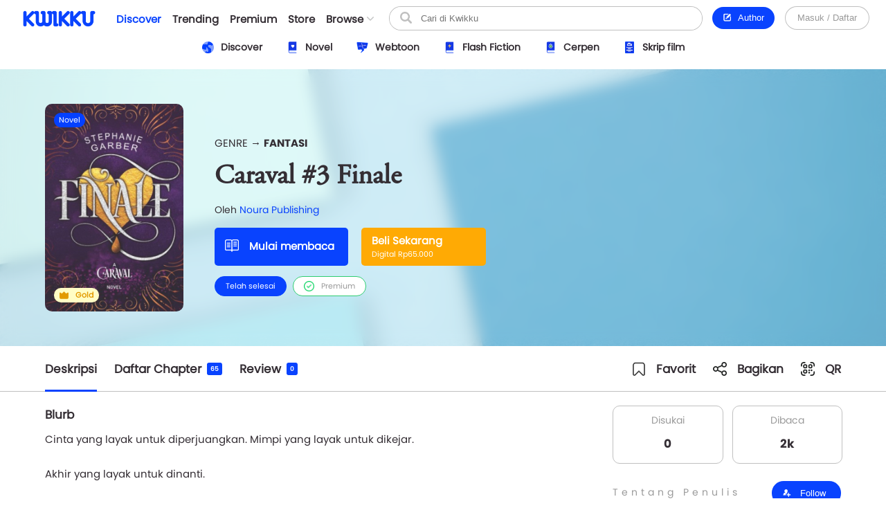

--- FILE ---
content_type: text/html; charset=UTF-8
request_url: https://www.kwikku.com/novel/read/caraval-3-finale
body_size: 14734
content:
	<!DOCTYPE html>
<!--
	(::)        (::)  (::)     (::)     (::)    (::)	(::)	      (::)
	(::)      (::)    (::)     (::)     (::)    (::)	(::)	    (::)
	(::)	(::)      (::)     (::)     (::)    (::)	(::)	  (::)
	(::)   (::)       (::)     (::)     (::)    (::)	(::)   (::)
	(::)(::)		  (::)     (::)     (::)    (::)	(::)(::)
	(::)(::)		  (::)     (::)     (::)    (::)	(::)(::)
	(::)   (::)		  (::)     (::)     (::)    (::)	(::)   (::)
	(::)    (::)	   (::)    (::)    (::)	    (::)	(::)	  (::)
	(::)     (::)	     (::)  (::)  (::)	    (::)	(::)	    (::)
	(::)      (::)         (::)(::)(::)		    (::)	(::)	      (::)
-->
<html>
	<head>
		<title>Caraval #3 Finale - Noura Publishing - Kwikku</title>
		<meta name='viewport' content='width=1130'>
		<meta http-equiv="X-Frame-Options" content="deny">
		<link id='kwik_favicon' rel='shortcut icon' href='https://www.kwikku.com/images/favicon.png' type='image/png' media='all'>
		<script>
			if (screen.width <= 850) {
				window.location.href="https://m.kwikku.com/novel/read/caraval-3-finale";
			}
		</script>
		<meta name="theme-color" content="#177ffb" />
		<!-- Mendeklarasikan ikon untuk iOS -->
		<meta name="apple-mobile-web-app-capable" content="yes" />
		<meta name="apple-mobile-web-app-status-bar-style" content="default" />
		<meta name="apple-mobile-web-app-title" content="Kwikku" />
		<link rel="apple-touch-icon" href="images/logo/128x128.png" />
		<!-- Mendeklarasikan ikon untuk Windows -->
		<meta name="msapplication-TileImage" content="images/logo/128x128.png" />
		<meta name="msapplication-TileColor" content="#000000" />
		
		<!-- Global site tag (gtag.js) - Google Analytics -->
		<script async src="https://www.googletagmanager.com/gtag/js?id=G-GDJTXD19QP"></script>
		<script>
			window.dataLayer = window.dataLayer || [];
			function gtag(){dataLayer.push(arguments);}
			gtag('js', new Date());
			
			gtag('config', 'G-GDJTXD19QP');
		</script>
		
		<!--AMP-->
					<link rel='amphtml' href='https://amp.kwikku.com/novel/caraval-3-finale'>
			<link rel='canonical' href='https://www.kwikku.com/novel/read/caraval-3-finale'>
					<meta name="description" content="Cinta yang layak untuk diperjuangkan. Mimpi yang layak untuk dikejar. Akhir yang layak untuk dinanti." />
		
		<link rel='stylesheet' type='text/css' href='https://www.kwikku.com/template/styles/styles_css/kwikku_constant.css?t=507'><link rel='stylesheet' type='text/css' href='https://www.kwikku.com/template/styles/styles_css/kwikku_base.css?t=507'><link rel='stylesheet' type='text/css' href='https://www.kwikku.com/template/styles/styles_css/kwikku_icon.css?t=507'><link rel='stylesheet' type='text/css' href='https://www.kwikku.com/template/styles/styles_css/kwikku_effect.css?t=507'><link rel='stylesheet' type='text/css' href='https://www.kwikku.com/template/styles/styles_css/kwikku_structures.css?t=507'><link rel='stylesheet' type='text/css' href='https://www.kwikku.com/template/styles/styles_css/kwikku_card.css?t=507'><link rel='stylesheet' type='text/css' href='https://www.kwikku.com/template/styles/styles_css/kwikku_status.css?t=507'><link rel='stylesheet' type='text/css' href='https://www.kwikku.com/template/styles/styles_css/kwikku_wallet.css?t=507'><link rel='stylesheet' type='text/css' href='https://www.kwikku.com/template/styles/styles_css/kwikku_layout.css?t=507'><link rel='stylesheet' type='text/css' href='https://www.kwikku.com/template/styles/styles_css/pages/work.css?t=507'><link rel='stylesheet' type='text/css' href='https://www.kwikku.com/template/styles/styles_css/pages/know.css?t=507'><link rel='stylesheet' type='text/css' href='https://www.kwikku.com/template/styles/styles_css/pages/webtoon.css?t=507'><link rel='stylesheet' type='text/css' href='https://www.kwikku.com/template/styles/styles_css/pages/novel.css?t=507'><link rel='stylesheet' type='text/css' href='https://www.kwikku.com/template/styles/styles_css/pages/script.css?t=507'><link rel='stylesheet' type='text/css' href='https://www.kwikku.com/template/styles/styles_css/pages/artwork.css?t=507'><link rel='stylesheet' type='text/css' href='https://www.kwikku.com/template/styles/styles_css/pages/video.css?t=507'><link rel='stylesheet' type='text/css' href='https://www.kwikku.com/template/styles/styles_css/kwikku_screen.css?t=507'><link rel='stylesheet' type='text/css' href='https://www.kwikku.com/template/styles/styles_css/external/slick.css?t=507'><link rel='stylesheet' type='text/css' href='https://www.kwikku.com/template/styles/styles_css/external/slick-theme.css?t=507'><link rel='stylesheet' type='text/css' href='https://www.kwikku.com/template/styles/styles_css/dark.css?t=507'><script type='text/javascript' src='https://www.kwikku.com/template/styles/styles_js/external/socket.js?t=507'></script><script type='text/javascript' src='https://www.kwikku.com/template/styles/styles_js/external/jquery.js?t=507'></script><script type='text/javascript' src='https://www.kwikku.com/template/styles/styles_js/external/textarea.autogrow.js?t=507'></script><script type='text/javascript' src='https://www.kwikku.com/template/styles/styles_js/external/slick.js?t=507'></script><script type='text/javascript' src='https://www.kwikku.com/template/styles/styles_js/external/jquery.cookie.js?t=507'></script><script type='text/javascript' src='https://www.kwikku.com/template/styles/styles_js/external/jquery.migrate.js?t=507'></script><script type='text/javascript' src='https://www.kwikku.com/template/styles/styles_js/functions.js?t=507'></script><script type='text/javascript' src='https://www.kwikku.com/template/styles/styles_js/effect.js?t=507'></script><script type='text/javascript' src='https://www.kwikku.com/template/styles/styles_js/no_ajax.js?t=507'></script><script type='text/javascript' src='https://www.kwikku.com/template/styles/styles_js/status.js?t=507'></script><script type='text/javascript' src='https://www.kwikku.com/template/styles/styles_js/wallet.js?t=507'></script><script type='text/javascript' src='https://www.kwikku.com/template/styles/styles_js/templates.js?t=507'></script><script type='text/javascript' src='https://www.kwikku.com/template/styles/styles_js/section.js?t=507'></script><script type='text/javascript' src='https://www.kwikku.com/template/styles/styles_js/actions_get.js?t=507'></script><script type='text/javascript' src='https://www.kwikku.com/template/styles/styles_js/actions_post.js?t=507'></script><script type='text/javascript' src='https://www.kwikku.com/template/styles/styles_js/actions_upload.js?t=507'></script><script type='text/javascript' src='https://www.kwikku.com/template/styles/styles_js/pages/cart.js?t=507'></script><script type='text/javascript' src='https://www.kwikku.com/template/styles/styles_js/pages/transaction.js?t=507'></script><script type='text/javascript' src='https://www.kwikku.com/template/styles/styles_js/pages/novel.js?t=507'></script>		
		<link rel="canonical" href="https://www.kwikku.com/novel/read/caraval-3-finale" />
<meta property="og:title" content="Caraval #3 Finale - Noura Publishing - Kwikku" />
<meta property="og:type" content="article" />
<meta property="og:url" content="https://www.kwikku.com/novel/read/caraval-3-finale" />
<meta property="og:image" itemprop="image" content="https://kwikku.us/uploads/public/images/novel/cover/thumb/565370812697-20210122170654.jpg" />
<meta property="og:site_name" content="Kwikku Media Nusantara" />
<meta property="og:description" content="Cinta yang layak untuk diperjuangkan. Mimpi yang layak untuk dikejar. Akhir yang layak untuk dinanti." />
<meta property="og:image:secure_url" content="https://kwikku.us/uploads/public/images/novel/cover/thumb/565370812697-20210122170654.jpg" />
<meta name="twitter:card" content="summary" />
<meta name="twitter:domain" content="https://www.kwikku.com/novel/read/caraval-3-finale" />
<meta name="twitter:title" content="Caraval #3 Finale - Noura Publishing - Kwikku" />
<meta name="twitter:description" content="Cinta yang layak untuk diperjuangkan. Mimpi yang layak untuk dikejar. Akhir yang layak untuk dinanti." />
<meta name="twitter:image" content="https://kwikku.us/uploads/public/images/novel/cover/thumb/565370812697-20210122170654.jpg" />	

<meta name="copyright" content="Kwikku Media Nusantara" />
	<script type="application/ld+json">
	{
	"@context": "https://schema.org",
	"@type": "WebSite",
	"url": "https://www.kwikku.com/novel/read/caraval-3-finale",
	"potentialAction": {
    "@type": "SearchAction",
    "target": "https://www.kwikku.com/i/search?keyword={search_term_string}",
    "query-input": "required name=search_term_string"
	}
	}
	</script>
			
		<script>
			(function(i,s,o,g,r,a,m){i['GoogleAnalyticsObject']=r;i[r]=i[r]||function(){
			(i[r].q=i[r].q||[]).push(arguments)},i[r].l=1*new Date();a=s.createElement(o),
			m=s.getElementsByTagName(o)[0];a.async=1;a.src=g;m.parentNode.insertBefore(a,m)
			})(window,document,'script','//www.google-analytics.com/analytics.js','ga');
			
			ga('create', 'UA-41598876-1', 'kwikku.com');
			ga('send', 'pageview');
			
			console.log('%c KWIKKU MEDIA NUSANTARA', "font-size: 50px; color: blue;");
			console.log('%c Kwikku.com | Jangan pernah melakukan apapun di sini. Akun anda bisa saja diambil alih tanpa izin. Bagian ini hanya untuk pengembang', "font-size: 20px; color: red;");
		</script>
		
		<style>
					</style>
		
	</head>
	<body style="">
		<input id="user-agent" type="hidden" value="">
		<input id="user-login" type="hidden" value="">
		<input id="link-domain" type="hidden" value="https://www.kwikku.com">
		<input id="link-image" type="hidden" value="https://www.kwikku.com/images">
		
		<script>
			loadTheme();
		</script>
		
		<div id="popup" class="hidden">
	<table>
		<tr>
			<td id="popup_close" class="popupdetect">
				<div id="popup_body" class="p_canvas bg_white hidden popupdetect"></div>
			</td>
		</tr>
	</table>
</div>

<script>
	$(document).ready(function(){
	    $(".popupdetect").click(function(evt){
			if($(this).attr("id") == 'popup_close'){
				if($("#popup_close").attr('data-autoclose') != "disabled"){
					open_popup('0');
				}
				}else{
				evt.stopPropagation();
			}
		});
	});
</script>

<div id="value_alert_time" class="hidden">0</div>
<div id="alert" class="hidden">
	<div onclick="show_alert('0');">
		<div></div>
	</div>
</div>

<span id='popupMiniNovel' class='hidden'>
	<div class='nov_miniinfo'>
		<div class='bscover'>
			<a href='' class='nbp_link'>
				<div class='nbp_cover border_shadow bscover'></div>
			</a>
		</div>
		<div>
			<div>
				<a href='' class='nbp_link'>Judul disini</a>
			</div>
			<div>
				<a href=''>penulis disini</a>
			</div>
			<div>Deskripsi disini</div>
			<div>
				<a href='' class='nbp_link'>
					<button class='btn basic'>Baca Novel &#8594;</button>
				</a>
			</div>
		</div>
	</div>
</span>

<div id="popupNsfw" data-back="" class='popup_nsfw hidden'>
	<div>
		<div>
			<div>
				<div></div>
				<div>Peringatan</div>
				<div>Halaman ini mengandung Konten Dewasa. Jika usia kamu dibawah 18 tahun, mohon untuk tidak mengakses halaman ini</div>
				<div>
					<button class='btn silver mr15' onclick="popup_nsfw('dismiss');">Batalkan</button>
					<button class='btn basic' onclick="popup_nsfw('allow');">Lanjutkan &#8594;</button>
				</div>
			</div>
		</div>
	</div>
</div>

<div id="popupUpgradePremium" class="hidden">
	<div class="popupPremium">
		<div>Fitur ini untuk akun Premium</div>
		<div>Upgrade ke premium untuk fitur lengkap Kwikku</div>
		<div class="ppFeature">
			<div>
				<div class="icon icon_popup_premium_1"></div>
				<div>Baca karya premium</div>
			</div>
			<div>
				<div class="icon icon_popup_premium_2"></div>
				<div>Lebih banyak diskon</div>
			</div>
			<div>
				<div class="icon icon_popup_premium_3"></div>
				<div>Fitur lebih banyak</div>
			</div>
		</div>
		<div>
			<div>
				<a href="https://www.kwikku.com/i/wallet">
					<button class="btn basic">Upgrade ke Premium</button>
				</a>
			</div>
			<div class="mt10">
				<u class="text_blue pointer" onclick="open_popup(0);">Tidak, terima kasih.</u>
			</div>
		</div>
	</div>
</div>

<span id="popupPreviewPhoto" class="hidden">
	<div class="popupPreviewPhoto">
		<div class="pppClose pointer" onclick="openPopupPreviewPhoto('hide');">
			<div class="icon icon_close_black"></div>
		</div>
		<div class="pppBody">
			<img id="idSetPreviewPhoto" src="">
		</div>
	</div>
</span>

<span id="popupAuthor" class="hidden">
	<div class="popupAuthor">
		<div class="paHead">
			<div>Halaman Author</div>
			<div>Kontrol semua karyamu pada halaman author, kamu bisa memublikasikan karya baru atau mengatur karyamu dengan mudah dalam satu tempat.</div>
		</div>
		<div class="paList">
			<a href="https://center.kwikku.com/creator/benefit" target="_blank">
				<div>
					<div>
						<div class="icon icon_author_1"></div>
					</div>
					<div>
						<div>Benefit</div>
						<div>Pelajari lebih lengkap tentang benefit yang akan kamu dapatkan.</div>
					</div>
					<div>
						<div class="icon icon_arrow_right_black"></div>
					</div>
				</div>
			</a>
			<a href="https://center.kwikku.com/creator/create" target="_blank">
				<div>
					<div>
						<div class="icon icon_author_2"></div>
					</div>
					<div>
						<div>Cara membuat karya</div>
						<div>Tutorial singkat cara memublikasikan karyamu di Kwikku.</div>
					</div>
					<div>
						<div class="icon icon_arrow_right_black"></div>
					</div>
				</div>
			</a>
			<a href="https://center.kwikku.com/creator/monetize" target="_blank">
				<div>
					<div>
						<div class="icon icon_author_3"></div>
					</div>
					<div>
						<div>Monetisasi</div>
						<div>Pelajari bagaimana kamu bisa memonetisasi karyamu dengan mudah.</div>
					</div>
					<div>
						<div class="icon icon_arrow_right_black"></div>
					</div>
				</div>
			</a>
		</div>
		<div class="paBtn">
			<a href="https://www.kwikku.com/i/redirect/sso/aHR0cHM6Ly9hdXRob3Iua3dpa2t1LmNvbQ==" target="_blank">
				<button class="btn basic">Ke Halaman Author</button>
			</a>
		</div>
	</div>
</span>

<span id="popupAntiPlagiarism" class="hidden">
	<div class="p15">
		<div class="description fz_big">Kami mencoba menghargai Kreator dari tindakan "Pembajakan", dan kami juga mengharapkan Anda demikian</div>
		<div class="mt10">
			<button class="btn basic" onclick="open_popup('0');">Tutup</button>
		</div>
	</div>
</span>

<span id="popupSubscriptionInfo" class="hidden">
	<div class="p15">
		<div class="fz_medium bold">Paket Berlangganan</div>
		<div class="description mt5">Dengan menjadi bagian dari pengguna berlangganan. Kamu bisa mengakses berbagai manfaat yang kami berikan.<br/>Selain itu kamu juga bisa membaca ribuan cerita berbayar (yang berpartisipasi) tanpa perlu biaya tambahan</div>
		<div class="mt15">
			<button class="btn silver mr10" onclick="open_popup('0');">Tutup</button>
			<button class="btn basic" onclick="">Lihat daftar Paket</button>
		</div>
	</div>
</span>

	<span id="popupQRCode" class="hidden">
		<div class="p15">
			<div class="qrcode">
				<div>
					<img src="https://kwikku.id/public/qr/novel-13364.png">
				</div>
				<div>
					<div>Scan untuk mengakses karya atau profil secara langsung.</div>
				</div>
			</div>
		</div>
	</span>
	
<span id="form_login" class="hidden">
	<div class="popup_login">
		
		<div>
			<div>
				<span>LOG<span>IN</span></span>
			</div>
		</div>
		
		<div>
			<div class="plBox loginPanel">
				<div>
					<div class="active" onclick="loginPanel('account');">Akun</div>
					<div onclick="loginPanel('token');">Dengan Token</div>
				</div>
				<div>
					<div class="active">
						<form onsubmit="get_login('2', 'btn_popup_login'); return false;">
							<div class="list mt15">
								<p>Username/Email/Nomor Telepon</p>
								<input id="login_popup_username" class="input">
							</div>
							<div class="list mt15">
								<p>Kata Sandi</p>
								<input id="login_popup_password" class="input" type="password">
							</div>
							<div class="list mt15">
								<button id="btn_popup_login" class="btn basic full_btn">Masuk</button>
							</div>
						</form>
						
						<div class="btnOpt">
							<div>
								<a href="https://www.kwikku.com/n/register">
									<div class="boRegist">Buat Akun Baru</div>
								</a>
							</div>
							<div>
								<a href="https://www.kwikku.com/n/forgot">
									<div>
										<u>Lupa Kata Sandi</u>
									</div>
								</a>
							</div>
						</div>
					</div>
					<div>
						<div class="pbTelco">
							<div>
								<div>
									<img src="https://www.kwikku.com/images/background/telco.png">
								</div>
								<div>Hubungi <b class="text_blue">*500*30#</b></div>
							</div>
						</div>
						<form onsubmit="get_login_telco_check(); return false;">
							<div class="list mt15">
								<p>Kode Token</p>
								<input id="login_popup_telco_token" class="input" style="text-transform: uppercase;">
							</div>
							<div class="list mt15">
								<button id="btn_popup_login_telco" class="btn basic full_btn">Validasi & Masuk</button>
							</div>
						</form>
					</div>
				</div>
			</div>
		</div>
		
	</div>
</span>

<input id="value_login_connect_telco_token" value="" class="hidden">
<span id="popupConnectTelcoFinishRegist" class="hidden">
	<div class="p15">
		<div class="popup_head_close">
			<div>Pendaftaran Berhasil</div>
			<div>
				<div class="icon icon_close_black pointer" onclick="open_popup(0);"></div>
			</div>
		</div>
		<div class="mt15">Akun kwikkumu telah berhasil terhubung dengan nomor seluler.</div>
		<div class="mt15">
			<button class="btn basic" onclick="get_login_telco_check(this, $('#value_login_connect_telco_token').val());">Masuk ke Akun</button>
		</div>
	</div>
</span>

<input id="value_login_connect_telco_token_otp" value="" class="hidden">
<span id="popupLoginConnectTelco" class="hidden">
	<div class="popup_login_telco">
		<div class="popup_head_close">
			<div>Hubungkan akun</div>
			<div>
				<div class="icon icon_close_black pointer" onclick="open_popup(0);"></div>
			</div>
		</div>
		<div class="pltInfo">Nomor telepon <span class="setLoginTelcoMsisdn"></span> belum terhubung dengan akun kwikku manapun, silakan hubungkan dengan akun kwikku untuk melanjutkan.</div>
		<div class="pltBody panelLoginConnectTelco">
			<div class="active">
				<div>Masuk ke akun Kwikku</div>
				<div>
					<div class="list">
						<p>Username/Email</p>
						<input id="login_telco_username" class="input">
					</div>
					<div class="list mt10">
						<p>Kata Sandi</p>
						<input id="login_telco_password" class="input" type="password">
					</div>
					<div class="mt15">
						<button id="btn_login_telco" class="btn basic mr15" onclick="get_login(3, 'btn_login_telco');">Masuk & Hubungkan</button> <span class="text_blue pointer" onclick="loginPanelConnectTelco('register');">Daftar akun</span>
					</div>
				</div>
			</div>
			<div>
				<div>Daftar akun baru</div>
				<div>
					<div class="list mt10">
						<p>Alamat Email</p>
						<input id="reg_telco_email" class="input">
					</div>
					<div class="list mt10">
						<p>Kata Sandi</p>
						<input id="reg_telco_password" class="input" type="password">
					</div>
					<div class="list mt15">
						<p>Jenis Kelamin</p>
						<select id="reg_telco_gender" class="input">
							<option value="" selected="" disabled="">--Pilih jenis kelamin--</option>
							<option value="0">Laki-laki</option>
							<option value="1">Perempuan</option>
						</select>
					</div>
					<div class="mt15">
						<button id="btn_register_telco" class="btn basic mr15" onclick="post_register('telco');">Daftar & Hubungkan</button> <span class="text_blue pointer" onclick="loginPanelConnectTelco('login');">Masuk</span>
					</div>
				</div>
			</div>
		</div>
	</div>
</span><input id="value_workshare_type" type="hidden">
<input id="value_workshare_id" type="hidden">
<input id="value_workshare_title" type="hidden">
<input id="value_workshare_realname" type="hidden">
<input id="value_workshare_url" type="hidden">

<span id="popupWorkShare" class="hidden">
	<div class="p15">
		<div class="bold">Bagikan Karya</div>
		<div class="mt5">Beritahu teman-temanmu tentang karya ini</div>
	</div>
	<div class="popup_list plIcon">
		<li onclick="open_popup('1', 'form_login', 650)">
			<div>
				<div class="icon icon_share_timeline"></div>
			</div>
			<div>Bagikan ke Timeline</div>
		</li>
		<li onclick="work_share();">
			<div>
				<div class="icon icon_share"></div>
			</div>
			<div>Bagikan ke lainnya</div>
		</li>
	</div>
	<div class="p15">
		<button class="btn basic" onclick="open_popup(0);">Tutup</button>
	</div>
</span><div id="layout" class="default">
	<div>
			<div class="navbarSpace"></div>
	
<div id="navbar" class="default">
	<div>
		<div class="navMain">
	<div>
		<div class="nmLogo">
	<a href="https://www.kwikku.com">
		<div class="mlBig " style=""></div>
		<div class="mlMini  icon"></div>
	</a>
</div>	</div>
	<div>
		<div class="nmMenu">
	<a href="https://www.kwikku.com/discover">
		<div class="nmOpt active">
			<div class="noBg">
				<div style="background: var(--bg_yellow);"></div>
			</div>
			<div>Discover</div>
		</div>
	</a>
	<a href="https://www.kwikku.com/trending">
		<div class="nmOpt ">
			<div class="noBg">
				<div></div>
			</div>
			<div>Trending</div>
		</div>
	</a>
	<a href="https://www.kwikku.com/premium">
		<div class="nmOpt ">
			<div class="noBg">
				<div style="background: var(--bg_orange);"></div>
			</div>
			<div>Premium</div>
		</div>
	</a>
	<a href="https://www.kwikku.com/i/redirect/sso/aHR0cHM6Ly9zdG9yZS5rd2lra3UuY29t" target="_blank">
		<div class="nmOpt">
			<div class="noBg">
				<div style="background: var(--bg_black);"></div>
			</div>
			<div>Store</div>
		</div>
	</a>
	<div id="nv-ftr-title" class="nmOpt pointer" onclick="menu_browse('show');">
		<div class="nmmDdbtn">
			<div>Browse</div>
			<div>
				<div id="nv-ftr-arrow" class="icon icon_arrow_bottom"></div>
			</div>
		</div>
	</div>
</div>	</div>
	<div>
		<div class="nmSearchMini" onclick="window.location.href='https://www.kwikku.com/i/search';">
	<div class="icon icon_navbar_search"></div>
</div>
<div class="nmSearch">
	<form id="search_navbar" onsubmit="search_submit('navbar', ''); return false;">
		<input id="input_search_keyword" placeholder="Cari di Kwikku" value="">
		<div onclick="$('#search_navbar').submit();">
			<div class="icon icon_navbar_search"></div>
		</div>
	</form>
</div>	</div>
	<div class="nmOption">
		<div class="nmoPublish">
	<button class="btn basic" onclick="open_popup('1', 'popupAuthor');"><span class="icon icon icon_btn_edit"></span>&nbsp; Author</button>
</div>
<div class="nmoLogin">
	<button class='btn white full_btn' onclick="open_popup('1', 'form_login', 650)">Masuk / Daftar</button>
</div>	</div>
</div>	</div>
	<div id="navbarSubDisc" class="default">
	<div id="setMenuDiscover"></div>
</div>

	<style>
		.navbarSpace{height: 100px;}
	</style>
	</div>

<div id="navbarBrowse">
	<div>
		
		<div>
			<div class="nbSide">
				<div>
					<div class="nsTitle">Karya</div>
					<div class="nsList">
						<a href="https://www.kwikku.com/discover/novel">
							<div>
								<div>
									<div class="icon icon_ft_novel"></div>
								</div>
								<div>Novel</div>
							</div>
						</a>
						<a href="https://www.kwikku.com/discover/webtoon">
							<div>
								<div>
									<div class="icon icon_ft_comic"></div>
								</div>
								<div>Webtoon</div>
							</div>
						</a>
						<a href="https://www.kwikku.com/discover/flash">
							<div>
								<div>
									<div class="icon icon_ft_flash"></div>
								</div>
								<div>Flash Fiction</div>
							</div>
						</a>
						<a href="https://www.kwikku.com/discover/short">
							<div>
								<div>
									<div class="icon icon_ft_short"></div>
								</div>
								<div>Cerpen</div>
							</div>
						</a>
						<a href="https://www.kwikku.com/discover/script">
							<div>
								<div>
									<div class="icon icon_ft_script"></div>
								</div>
								<div>Skrip Film</div>
							</div>
						</a>
					</div>
				</div>
				<div>
					<div class="nsList">
						<a href="https://www.kwikku.com/academy">
							<div>
								<div>
									<div class="icon icon_ft_academy"></div>
								</div>
								<div>Academy</div>
							</div>
						</a>
						<a href="https://www.kwikku.com/film">
							<div>
								<div>
									<div class="icon icon_ft_film"></div>
								</div>
								<div>Film Premium</div>
							</div>
						</a>
						<a href="https://www.kwikku.com/video">
							<div>
								<div>
									<div class="icon icon_ft_talk"></div>
								</div>
								<div>Video</div>
							</div>
						</a>
					</div>
				</div>
			</div>
		</div>
		
		<div>
			
						<div class="ncTitle">
				<span>Kompetisi</span>
				<a href="https://www.kwikku.com/competition">Lihat lainnya</a>
			</div>
			<div class="card_browse_agenda">
									<a href="https://www.kwikku.com/competition/detail/9">
						<div>
							<div class="bscover" style="background-image: url('https://kwikku.us/uploads/public/images/competition/banner/9.jpg');"></div>
							<div>
								<div>Proses Penjurian</div>
								<div>
									<div>Kompetisi Menulis Kwikku 2024</div>
								</div>
							</div>
						</div>
					</a>
										<a href="https://www.kwikku.com/competition/detail/8">
						<div>
							<div class="bscover" style="background-image: url('https://kwikku.us/uploads/public/images/competition/banner/8.png');"></div>
							<div>
								<div>Telah Berakhir</div>
								<div>
									<div>Kisah Gaib Pesantren</div>
								</div>
							</div>
						</div>
					</a>
										<a href="https://www.kwikku.com/competition/detail/7">
						<div>
							<div class="bscover" style="background-image: url('https://kwikku.us/uploads/public/images/competition/banner/7.png');"></div>
							<div>
								<div>Telah Berakhir</div>
								<div>
									<div>Kompetisi 500jt #3</div>
								</div>
							</div>
						</div>
					</a>
								</div>
			<div class="ncTitle mt15">
				<span>Weekly Agenda</span>
				<a href="https://www.kwikku.com/video">Lihat lainnya</a>
			</div>
			<div class="card_browse_agenda">
									<a href="https://www.kwikku.com/video/view/127">
						<div>
							<div class="bscover" style="background-image: url('https://img.youtube.com/vi/I37-SG4D-B8/sddefault.jpg');"></div>
							<div>
								<div></div>
								<div>
									<div>Bincang Santai bareng Dee Lestari</div>
								</div>
							</div>
						</div>
					</a>
										<a href="https://www.kwikku.com/video/view/126">
						<div>
							<div class="bscover" style="background-image: url('https://img.youtube.com/vi/uELRYUxT8qc/sddefault.jpg');"></div>
							<div>
								<div></div>
								<div>
									<div>Bincang Santai bareng A. Fuadi</div>
								</div>
							</div>
						</div>
					</a>
										<a href="https://www.kwikku.com/video/view/125">
						<div>
							<div class="bscover" style="background-image: url('https://img.youtube.com/vi/jSkBY5RTtuY/sddefault.jpg');"></div>
							<div>
								<div></div>
								<div>
									<div>Bincang Santai dengan Penulis Khairul Damanik dan S. Prasetyo Utomo</div>
								</div>
							</div>
						</div>
					</a>
								</div>
							<div class="ncTitle mt15">
					<span>Editor's Pick</span>
				</div>
				<div class="ncContent">
					<div class="card_hzl_work">
						<div class="cnt_card bh_scroll">
															<a href="https://www.kwikku.com/flash/view/103">
									<div class='bscover' style="background-image: url('https://kwikku.us/uploads/public/images/flash/cover/thumb/274326878373-20210402104942.webp');"><div><span class="bg_flash">Flash</span></div></div>
									<div><div class='chnDesc'><div class='cdTitle ellipsis'>Satu Pagi di CGK</div><div class='cdInfo ellipsis'>annastasia</div></div></div>
								</a>
																<a href="https://www.kwikku.com/webtoon/comic/teror-di-kampung-sanes">
									<div class='bscover' style="background-image: url('https://kwikku.us/uploads/public/images/webtoon/comic/cover/thumb/547743903034-20200715180515.jpg');"><div><span class="bg_comic">Komik</span></div></div>
									<div><div class='chnDesc'><div class='cdTitle ellipsis'>Teror di Kampung Sanes</div><div class='cdInfo ellipsis'>Alfisyahrin Zulfahri Akbar</div></div></div>
								</a>
																<a href="https://www.kwikku.com/webtoon/comic/selamat-datang-di-toko-batavia">
									<div class='bscover' style="background-image: url('https://kwikku.us/uploads/public/images/webtoon/comic/cover/thumb/652338194631-20211109210143.jpg');"><div><span class="bg_comic">Komik</span></div></div>
									<div><div class='chnDesc'><div class='cdTitle ellipsis'>Selamat Datang di Toko Batavia</div><div class='cdInfo ellipsis'>Tri Agustinauli</div></div></div>
								</a>
																<a href="https://www.kwikku.com/novel/read/little-did-we-know">
									<div class='bscover' style="background-image: url('https://kwikku.us/uploads/public/images/novel/cover/thumb/251869505267-20231103140455.jpg');"><div><span class="bg_novel">Novel</span></div><div class='workStatusPremium'><div style='color: #E29A00; background: #FFFDC5;'><div><div class='icon' style="background-image: url('https://kwikku.us/images/general/work/premium_gold.png');"></div></div><div>Gold</div></div></div></div>
									<div><div class='chnDesc'><div class='cdTitle ellipsis'>Little Did We Know</div><div class='cdInfo ellipsis'>Falcon Publishing</div></div></div>
								</a>
																<a href="https://www.kwikku.com/webtoon/comic/dy-mr-sleepyhead">
									<div class='bscover' style="background-image: url('https://kwikku.us/uploads/public/images/webtoon/comic/cover/thumb/600526480092-20200601071602.jpg');"><div><span class="bg_comic">Komik</span></div></div>
									<div><div class='chnDesc'><div class='cdTitle ellipsis'>DY! Mr. Sleepyhead</div><div class='cdInfo ellipsis'>Cindy Saraswati </div></div></div>
								</a>
																<a href="https://www.kwikku.com/novel/read/all-the-things-i-039-ve-done-to-save-you">
									<div class='bscover' style="background-image: url('https://kwikku.us/uploads/public/images/novel/cover/thumb/138010981234-20221110155439.jpg');"><div><span class="bg_novel">Novel</span></div></div>
									<div><div class='chnDesc'><div class='cdTitle ellipsis'>All The Things I&#039;ve Done To Save You</div><div class='cdInfo ellipsis'>Handi Yawan</div></div></div>
								</a>
																<a href="https://www.kwikku.com/short/read/hari-esok-lagi-saja">
									<div class='bscover' style="background-image: url('https://kwikku.us/uploads/public/images/short/cover/thumb/762306318589-20230203112109.jpg');"><div><span class="bg_short">Cerpen</span></div></div>
									<div><div class='chnDesc'><div class='cdTitle ellipsis'>Hari Esok Lagi Saja</div><div class='cdInfo ellipsis'>Sofiza</div></div></div>
								</a>
														</div>
						<div class="scroll_card">
							<div>
								<div class='chn_btn_left'>
									<div class='icon icon_arrow_slide_left'></div>
								</div>
							</div>
							<div>
								<div class='chn_btn_right'>
									<div class='icon icon_arrow_slide_right'></div>
								</div>
							</div>
						</div>
					</div>
				</div>
							<div class="ncTitle mt15">
				<span>Di angkat ke Film</span>
			</div>
			<div class="ncContent">
				<div class="card_hzl_work">
					<div class="cnt_card bh_scroll">
													<a href="https://www.kwikku.com/script/read/how-are-you-really">
								<div class='bscover' style="background-image: url('https://kwikku.us/uploads/public/images/script/cover/thumb/11542531845-20210309205614.jpg');"><div><span class="bg_scrpt">Skrip Film</span></div></div>
								<div><div class='chnDesc'><div class='cdTitle ellipsis'>How Are You, Really?</div><div class='cdInfo ellipsis'>Rinai Bening Kasih</div></div></div>
							</a>
														<a href="https://www.kwikku.com/novel/read/balada-sepasang-kekasih-gila">
								<div class='bscover' style="background-image: url('https://kwikku.us/uploads/public/images/novel/cover/thumb/728552123316-20201109103610.jpg');"><div><span class="bg_novel">Novel</span></div></div>
								<div><div class='chnDesc'><div class='cdTitle ellipsis'>Balada Sepasang Kekasih Gila</div><div class='cdInfo ellipsis'>Han Gagas</div></div></div>
							</a>
														<a href="https://www.kwikku.com/novel/read/mengaku-bapak">
								<div class='bscover' style="background-image: url('https://kwikku.us/uploads/public/images/novel/cover/thumb/779050248571-20200609220107.jpg');"><div><span class="bg_novel">Novel</span></div></div>
								<div><div class='chnDesc'><div class='cdTitle ellipsis'>MENGAKU BAPAK</div><div class='cdInfo ellipsis'>paizin palma p</div></div></div>
							</a>
														<a href="https://www.kwikku.com/novel/read/kpr-kapan-pindah-rumah">
								<div class='bscover' style="background-image: url('https://kwikku.us/uploads/public/images/novel/cover/thumb/509757277930-20210219133414.png');"><div><span class="bg_novel">Novel</span></div></div>
								<div><div class='chnDesc'><div class='cdTitle ellipsis'>KPR (Kapan Pindah Rumah?)</div><div class='cdInfo ellipsis'>Annisa Diandari Putri</div></div></div>
							</a>
														<a href="https://www.kwikku.com/script/read/cherish-amp-ruelle">
								<div class='bscover' style="background-image: url('https://kwikku.us/uploads/public/images/script/cover/thumb/576383060110-20210314195042.png');"><div><span class="bg_scrpt">Skrip Film</span></div></div>
								<div><div class='chnDesc'><div class='cdTitle ellipsis'>CHERISH &amp; RUELLE</div><div class='cdInfo ellipsis'>Reiga Sanskara</div></div></div>
							</a>
														<a href="https://www.kwikku.com/novel/read/cek-ombak-melulu-20201221210821">
								<div class='bscover' style="background-image: url('https://kwikku.us/uploads/public/images/novel/cover/thumb/874956114600-20240307234328.jpg');"><div><span class="bg_novel">Novel</span></div></div>
								<div><div class='chnDesc'><div class='cdTitle ellipsis'>Cek Ombak (Melulu)</div><div class='cdInfo ellipsis'>Rina F Ryanie</div></div></div>
							</a>
														<a href="https://www.kwikku.com/novel/read/pelangi-tanpa-warna">
								<div class='bscover' style="background-image: url('https://kwikku.us/uploads/public/images/novel/cover/thumb/373433512791-20210221151631.png');"><div><span class="bg_novel">Novel</span></div></div>
								<div><div class='chnDesc'><div class='cdTitle ellipsis'>PELANGI TANPA WARNA</div><div class='cdInfo ellipsis'>Mahfrizha Kifani</div></div></div>
							</a>
														<a href="https://www.kwikku.com/script/read/anoksia">
								<div class='bscover' style="background-image: url('https://kwikku.us/uploads/public/images/script/cover/thumb/536594567262-20221211073053.jpg');"><div><span class="bg_scrpt">Skrip Film</span></div></div>
								<div><div class='chnDesc'><div class='cdTitle ellipsis'>Anoksia</div><div class='cdInfo ellipsis'>Alfian N. Budiarto</div></div></div>
							</a>
														<a href="https://www.kwikku.com/script/read/misi-kafe-biru">
								<div class='bscover' style="background-image: url('https://kwikku.us/uploads/public/images/script/cover/thumb/241499842286-20220731223801.jpg');"><div><span class="bg_scrpt">Skrip Film</span></div></div>
								<div><div class='chnDesc'><div class='cdTitle ellipsis'>Misi Kafe Biru</div><div class='cdInfo ellipsis'>Nadia Seassi</div></div></div>
							</a>
														<a href="https://www.kwikku.com/novel/read/sinar-untuk-genta">
								<div class='bscover' style="background-image: url('https://kwikku.us/uploads/public/images/novel/cover/thumb/501685718551-20200915184823.jpg');"><div><span class="bg_novel">Novel</span></div></div>
								<div><div class='chnDesc'><div class='cdTitle ellipsis'>Sinar untuk Genta</div><div class='cdInfo ellipsis'>Rika Kurnia</div></div></div>
							</a>
												</div>
					<div class="scroll_card">
						<div>
							<div class='chn_btn_left'>
								<div class='icon icon_arrow_slide_left'></div>
							</div>
						</div>
						<div>
							<div class='chn_btn_right'>
								<div class='icon icon_arrow_slide_right'></div>
							</div>
						</div>
					</div>
				</div>
			</div>
		</div>
		
	</div>
</div>
<script>
	var navbarMenu=$("#navbar");
	var navbarHeight=navbarMenu.height();
	
	function navbarScroll(){
		var navbarScreenTop = $(this).scrollTop();
		if(navbarScreenTop+45>navbarHeight){
			navbarMenu.addClass('nbShadow');
			navbarMenu.children('.navsub').addClass('nsScroll');
			}else{
			navbarMenu.removeClass('nbShadow');
			navbarMenu.children('.navsub').removeClass('nsScroll');
		}
	}
	window.addEventListener('scroll', navbarScroll);
</script>	</div>
	<div>
		<div id="content">	
	
	<script>
	setMenuDiscover('txt', '[{"id":1,"slug":"novel","title":"Novel","background":"https:\/\/kwikku.us\/images\/menu\/background\/novel.png"},{"id":2,"slug":"webtoon","title":"Webtoon","background":"https:\/\/kwikku.us\/images\/menu\/background\/comic.png"},{"id":3,"slug":"flash","title":"Flash Fiction","background":"https:\/\/kwikku.us\/images\/menu\/background\/flash.png"},{"id":4,"slug":"short","title":"Cerpen","background":"https:\/\/kwikku.us\/images\/menu\/background\/short.png"},{"id":6,"slug":"script","title":"Skrip film","background":"https:\/\/kwikku.us\/images\/menu\/background\/script.png"}]', '');
</script>

<link itemprop="thumbnailUrl" href="https://kwikku.us/uploads/public/images/novel/cover/thumb/565370812697-20210122170654.jpg"> 
<span itemprop="thumbnail" itemscope itemtype="http://schema.org/ImageObject"> 
	<link itemprop="url" href="https://kwikku.us/uploads/public/images/novel/cover/thumb/565370812697-20210122170654.jpg"> 
</span>

<span id="popupSendGiftConfirm" class="hidden">
	<div class="p15">
		<div>Apakah kamu akan memberikan Novel ke <span id="set_gift_realname" class="bold"></span>?</div>
		<div class="mt15">
			<button class="btn silver mr10" onclick="open_popup(1, 'popupSendGift', '', false);">Batal</button>
			<button class="btn basic" onclick="get_check_gift(this, 'novel');">Lanjutkan &#8594;</button>
		</div>
	</div>
</span>

<span id="popupSendGift" class="hidden">
	<div class="p15">
		<div>Berikan Novel ini kepada temanmu</div>
		<div class="list mt10">
			<p>Masukan nama pengguna</p>
			<div class="inputload">
				<input id="value_search_users" placeholder="Gunakan @ untuk mencari berdasarkan username" class="input" onkeyup="get_search_users('gift', 'value_search_users', 'set_search_users', 15)" autocomplete="off">
			</div>
			<span class="fz_mini text_silver">Kata kunci minimal 2 karakter</span>
		</div>
		<div id="set_search_users" class="card_users_list mt15"></div>
		<div class="mt15">
			<button class="btn silver" onclick="open_popup(0);">Batal</button>
		</div>
	</div>
</span>

<span id="popupCover" class="hidden">
	<div id="novCoverZoom" class="nov_cover_zoom"></div>
	<div class="p15">
		<button class="btn basic" onclick="open_popup('0');">Tutup</button>
	</div>
</span>

<!------------------------------------------------------------------>

<input id="value_gift_userid" class="hidden">
<input id="value_novel_id" value="13364" class="hidden">

<div class="wk_banner bscover" style="background-image: url('https://kwikku.us/images/novel/banner/banner_4.jpg');">
	<section>
		<div class="distance">
			
			<div class="wbContent">
				<div>
					<div class="bscover pointer" style="background-image: url('https://kwikku.us/uploads/public/images/novel/cover/thumb/565370812697-20210122170654.jpg');" onclick="$('#novCoverZoom').css('background-image', 'url(https://kwikku.us/uploads/public/images/novel/cover/thumb/565370812697-20210122170654.jpg)');open_popup('1', 'popupCover');">
						<div class="wcWork bg_novel">Novel</div>
													<div class="workStatusPremium">
								<div style="color: #E29A00; background: #FFFDC5;">
									<div>
										<div class="icon" style="background-image: url('https://kwikku.us/images/general/work/premium_gold.png');"></div>
									</div>
									<div>Gold</div>
								</div>
							</div>
												</div>
				</div>
				<div>
					<div class="wbcInfo">
						<span class="wbciGenre">Genre &#8594; <a href="https://www.kwikku.com/discover/genre/fantasy" class="ablack">Fantasi</a></span>
					</div>
					<div class="wbcTitle">Caraval #3 Finale</div>
					<div class="wbcWriter">
						<span>Oleh <a href="https://www.kwikku.com/nourapublishing">Noura Publishing</a></span>
					</div>
					<div class="wbcOptions">
						<div class="wbBtnRead pointer" onclick="work_startreading('novel', 'start', 'caraval-3-finale', '137671');">
							<div>
								<div>
									<div class="icon icon_read"></div>
								</div>
								<div>
									Mulai membaca								</div>
							</div>
						</div>
													<div id="idBtnBuyNow" class="wbBtnBuy" onclick="open_popup('1', 'form_login', 650)">
								<div>Beli Sekarang</div>
								<div>Digital Rp65.000</div>
							</div>
												</div>
					<div class="wbInfo">
													<div class="wiTxt finish">
								<div>Telah selesai</div>
							</div>
														<div class="wiIcon">
								<div>
									<div>
										<div class="icon icon_checked_round"></div>
									</div>
									<div>Premium</div>
								</div>
							</div>
												</div>
				</div>
			</div>
			
		</div>
	</section>
</div>

<div class="wk_options">
	<section>
		<div class="distance">
			<div class="woMenu left">
				<a class="active pointer" onclick="work_read_tab(this); return false;">
					<div>Deskripsi</div>
				</a>
				<a id="idOptionsTableOfContent" class="pointer" onclick="work_read_tab(this); return false;">
					<div>Daftar Chapter <span class="womCount">65</span></div>
				</a>
				<a class="pointer" onclick="work_read_tab(this); return false;">
					<div>Review <span class="womCount">0</span></div>
				</a>
			</div>
			<div class="woMenu right">
				<a onclick="open_popup('1', 'form_login', 650) return false;" class="pointer" alt="favorite">
					<div>
						<div class="womIcon icon icon_favorite_black"></div> Favorit					</div>
				</a>
				<a class="pointer" onclick="$('#value_workshare_type').val('novel'); $('#value_workshare_id').val('13364'); $('#value_workshare_title').val('Caraval #3 Finale'); $('#value_workshare_realname').val('Noura Publishing'); $('#value_workshare_url').val('https://www.kwikku.com/novel/read/caraval-3-finale'); open_popup('1', 'popupWorkShare'); return true;">
					<div><div class="womIcon icon icon_share"></div> Bagikan</div>
				</a>
				<a class="pointer" onclick="open_popup('1', 'popupQRCode', 350); return false;">
					<div><div class="womIcon icon icon_qrcode"></div> QR</div>
				</a>
			</div>
		</div>
	</section>
</div>

<section>
	<div class="distance">
		
		<div id="workTemplate" class="wk_template">
			<div class="wtTab">
				<div class="active">
					
<div class="wk_info">
	<div class="wiList">
		<div>
			<div>Blurb</div>
			<div class="description">Cinta yang layak untuk diperjuangkan. Mimpi yang layak untuk dikejar.<br/><br/>Akhir yang layak untuk dinanti.<br/><br/>Ibu Tella, Paradise yang Hilang, tewas di tangan Bintang Jatuh. Kini, Tella hanya memiliki satu tujuan: membalas dendam.<br/><br/>Demi mengakhiri teror di Valenda dan menghabisi Bintang Jatuh, Tella rela menghalalkan segala cara, bahkan bekerja sama dengan musuh dan membiarkan kakak tersayangnya, Scarlett, mempertaruhkan nyawa.<br/><br/>Seolah belum cukup, dia harus menerima fakta bahwa Legend, satu-satunya lelaki yang pernah dia cintai, akan mati jika balas mencintainya. Mampukah dia menahankan rasa sakit yang bahkan lebih hebat daripada semua kehilangan yang telah dia derita?<br/><br/>Caraval telah berakhir. Yang tersisa hanyalah realitas pertarungan hidup dan mati. Siapa yang akan menang dan berkuasa, dan siapa yang akan kalah dan kehilangan segalanya?<br/><br/>Selamat datang, selamat datang di Finale. Semuanya kini menghadapi akhir.<br/><br/>KEUNGGULAN BUKU<br/>&quot;Akhir yang memuaskan.&quot;—Kirkus<br/>&quot;Trilogi ini ditutup dengan akhir yang menegangkan serta rahasia penuh kejutan. Jika kau masih belum membaca buku pertama, mulailah dari sekarang.&quot; —Entertainment Weekly<br/>&quot;Romansa, sihir, aksi tanpa henti. Apa lagi yang kau butuhkan?&quot; —ALA Booklist<br/><br/>PUJIAN UNTUK BUKU SEBELUMNYA<br/>&quot;Indah. Kisah mengagumkan tentang cinta, kehilangan, pengorbanan, dan harapan.&quot;—Publishers Weekly<br/>&quot;Caraval memanjakan indra; cantik sekaligus menakutkan. Dikisahkan dalam narasi yang indah, dengan bumbu romansa dan loyalitas antarsaudara. Tapi bintangnya tetaplah Caraval dan rahasia-rahasianya. Memikat dan menghanyutkan . . .  menawan imajinasi.&quot;—Kirkus<br/></div>
		</div>
					<div>
				<div>Tokoh Utama</div>
				<div class="wkCharacter">
											<div>
							<div class="wcCover">
								<div class="bscover" style="background-image: url('https://kwikku.us/images/general/avatar_unset.png');">
									<div class="wcGender none">
										<div class="icon icon_gender_none"></div>
									</div>
								</div>
							</div>
							<div class="wcName">Scarlett Dragna </div>
						</div>
												<div>
							<div class="wcCover">
								<div class="bscover" style="background-image: url('https://kwikku.us/images/general/avatar_unset.png');">
									<div class="wcGender none">
										<div class="icon icon_gender_none"></div>
									</div>
								</div>
							</div>
							<div class="wcName">Donatella</div>
						</div>
										</div>
			</div>
				</div>
			<div class="mt25">
			<div class="wiTag">
				<a href='https://www.kwikku.com/discover/tag/fantasi'><div>#fantasi</div></a><a href='https://www.kwikku.com/discover/tag/terjemahan'><div>#terjemahan</div></a><a href='https://www.kwikku.com/discover/tag/fiksi'><div>#fiksi</div></a><a href='https://www.kwikku.com/discover/tag/books'><div>#books</div></a><a href='https://www.kwikku.com/discover/tag/indonesia'><div>#indonesia</div></a><a href='https://www.kwikku.com/discover/tag/nourabooks'><div>#nourabooks</div></a><a href='https://www.kwikku.com/discover/tag/novel'><div>#novel</div></a><a href='https://www.kwikku.com/discover/tag/mizan'><div>#mizan</div></a><a href='https://www.kwikku.com/discover/tag/noura'><div>#noura</div></a>			</div>
		</div>
		</div>

				</div>
				<div>
					<div class="wk_tablecontent">
			<a href="https://www.kwikku.com/novel/read/caraval-3-finale/137671">
			<div class="">
				<div>#1</div>
				<div>SEBELUM AWAL</div>
				<div>
									</div>
			</div>
		</a>
				<a href="https://www.kwikku.com/novel/read/caraval-3-finale/137672">
			<div class="">
				<div>#2</div>
				<div>AWAL MULA 1</div>
				<div>
									</div>
			</div>
		</a>
				<a href="https://www.kwikku.com/novel/read/caraval-3-finale/137673">
			<div class="">
				<div>#3</div>
				<div>AWAL MULA 2</div>
				<div>
									</div>
			</div>
		</a>
				<a href="https://www.kwikku.com/novel/read/caraval-3-finale/137674">
			<div class="">
				<div>#4</div>
				<div>AWAL MULA 3</div>
				<div>
											<div class='icon icon_locked'></div>
										</div>
			</div>
		</a>
				<a href="https://www.kwikku.com/novel/read/caraval-3-finale/137675">
			<div class="">
				<div>#5</div>
				<div>AWAL MULA 4</div>
				<div>
											<div class='icon icon_locked'></div>
										</div>
			</div>
		</a>
				<a href="https://www.kwikku.com/novel/read/caraval-3-finale/137676">
			<div class="">
				<div>#6</div>
				<div>AWAL MULA 5</div>
				<div>
											<div class='icon icon_locked'></div>
										</div>
			</div>
		</a>
				<a href="https://www.kwikku.com/novel/read/caraval-3-finale/137677">
			<div class="">
				<div>#7</div>
				<div>AWAL MULA 6</div>
				<div>
											<div class='icon icon_locked'></div>
										</div>
			</div>
		</a>
				<a href="https://www.kwikku.com/novel/read/caraval-3-finale/137678">
			<div class="">
				<div>#8</div>
				<div>AWAL MULA 7</div>
				<div>
											<div class='icon icon_locked'></div>
										</div>
			</div>
		</a>
				<a href="https://www.kwikku.com/novel/read/caraval-3-finale/137679">
			<div class="">
				<div>#9</div>
				<div>AWAL MULA 8</div>
				<div>
											<div class='icon icon_locked'></div>
										</div>
			</div>
		</a>
				<a href="https://www.kwikku.com/novel/read/caraval-3-finale/137680">
			<div class="">
				<div>#10</div>
				<div>AWAL MULA 9</div>
				<div>
											<div class='icon icon_locked'></div>
										</div>
			</div>
		</a>
				<a href="https://www.kwikku.com/novel/read/caraval-3-finale/137681">
			<div class="">
				<div>#11</div>
				<div>AWAL MULA 10</div>
				<div>
											<div class='icon icon_locked'></div>
										</div>
			</div>
		</a>
				<a href="https://www.kwikku.com/novel/read/caraval-3-finale/137682">
			<div class="">
				<div>#12</div>
				<div>AWAL MULA 11</div>
				<div>
											<div class='icon icon_locked'></div>
										</div>
			</div>
		</a>
				<a href="https://www.kwikku.com/novel/read/caraval-3-finale/137683">
			<div class="">
				<div>#13</div>
				<div>AWAL MULA 12</div>
				<div>
											<div class='icon icon_locked'></div>
										</div>
			</div>
		</a>
				<a href="https://www.kwikku.com/novel/read/caraval-3-finale/137684">
			<div class="">
				<div>#14</div>
				<div>AWAL MULA 13</div>
				<div>
											<div class='icon icon_locked'></div>
										</div>
			</div>
		</a>
				<a href="https://www.kwikku.com/novel/read/caraval-3-finale/137685">
			<div class="">
				<div>#15</div>
				<div>AWAL MULA 14</div>
				<div>
											<div class='icon icon_locked'></div>
										</div>
			</div>
		</a>
				<a href="https://www.kwikku.com/novel/read/caraval-3-finale/137686">
			<div class="">
				<div>#16</div>
				<div>AWAL MULA 15</div>
				<div>
											<div class='icon icon_locked'></div>
										</div>
			</div>
		</a>
				<a href="https://www.kwikku.com/novel/read/caraval-3-finale/137687">
			<div class="">
				<div>#17</div>
				<div>AWAL MULA 16</div>
				<div>
											<div class='icon icon_locked'></div>
										</div>
			</div>
		</a>
				<a href="https://www.kwikku.com/novel/read/caraval-3-finale/137688">
			<div class="">
				<div>#18</div>
				<div>AWAL MULA 17</div>
				<div>
											<div class='icon icon_locked'></div>
										</div>
			</div>
		</a>
				<a href="https://www.kwikku.com/novel/read/caraval-3-finale/137689">
			<div class="">
				<div>#19</div>
				<div>AWAL MULA 18</div>
				<div>
											<div class='icon icon_locked'></div>
										</div>
			</div>
		</a>
				<a href="https://www.kwikku.com/novel/read/caraval-3-finale/137690">
			<div class="">
				<div>#20</div>
				<div>AWAL MULA 19</div>
				<div>
											<div class='icon icon_locked'></div>
										</div>
			</div>
		</a>
				<a href="https://www.kwikku.com/novel/read/caraval-3-finale/137691">
			<div class="">
				<div>#21</div>
				<div>AWAL MULA 20</div>
				<div>
											<div class='icon icon_locked'></div>
										</div>
			</div>
		</a>
				<a href="https://www.kwikku.com/novel/read/caraval-3-finale/137692">
			<div class="">
				<div>#22</div>
				<div>AWAL MULA 21</div>
				<div>
											<div class='icon icon_locked'></div>
										</div>
			</div>
		</a>
				<a href="https://www.kwikku.com/novel/read/caraval-3-finale/137693">
			<div class="">
				<div>#23</div>
				<div>AWAL MULA 22</div>
				<div>
											<div class='icon icon_locked'></div>
										</div>
			</div>
		</a>
				<a href="https://www.kwikku.com/novel/read/caraval-3-finale/137694">
			<div class="">
				<div>#24</div>
				<div>AWAL MULA 23</div>
				<div>
											<div class='icon icon_locked'></div>
										</div>
			</div>
		</a>
				<a href="https://www.kwikku.com/novel/read/caraval-3-finale/137695">
			<div class="">
				<div>#25</div>
				<div>AWAL MULA 24</div>
				<div>
											<div class='icon icon_locked'></div>
										</div>
			</div>
		</a>
				<a href="https://www.kwikku.com/novel/read/caraval-3-finale/137696">
			<div class="">
				<div>#26</div>
				<div>PERTENGAHAN 25</div>
				<div>
											<div class='icon icon_locked'></div>
										</div>
			</div>
		</a>
				<a href="https://www.kwikku.com/novel/read/caraval-3-finale/137698">
			<div class="">
				<div>#27</div>
				<div>PERTENGAHAN 26</div>
				<div>
											<div class='icon icon_locked'></div>
										</div>
			</div>
		</a>
				<a href="https://www.kwikku.com/novel/read/caraval-3-finale/137699">
			<div class="">
				<div>#28</div>
				<div>PERTENGAHAN 27</div>
				<div>
											<div class='icon icon_locked'></div>
										</div>
			</div>
		</a>
				<a href="https://www.kwikku.com/novel/read/caraval-3-finale/137700">
			<div class="">
				<div>#29</div>
				<div>PERTENGAHAN 28</div>
				<div>
											<div class='icon icon_locked'></div>
										</div>
			</div>
		</a>
				<a href="https://www.kwikku.com/novel/read/caraval-3-finale/137701">
			<div class="">
				<div>#30</div>
				<div>PERTENGAHAN 29</div>
				<div>
											<div class='icon icon_locked'></div>
										</div>
			</div>
		</a>
				<a href="https://www.kwikku.com/novel/read/caraval-3-finale/137702">
			<div class="">
				<div>#31</div>
				<div>PERTENGAHAN 30</div>
				<div>
											<div class='icon icon_locked'></div>
										</div>
			</div>
		</a>
				<a href="https://www.kwikku.com/novel/read/caraval-3-finale/137703">
			<div class="">
				<div>#32</div>
				<div>PERTENGAHAN 31</div>
				<div>
											<div class='icon icon_locked'></div>
										</div>
			</div>
		</a>
				<a href="https://www.kwikku.com/novel/read/caraval-3-finale/137704">
			<div class="">
				<div>#33</div>
				<div>PERTENGAHAN 32</div>
				<div>
											<div class='icon icon_locked'></div>
										</div>
			</div>
		</a>
				<a href="https://www.kwikku.com/novel/read/caraval-3-finale/137705">
			<div class="">
				<div>#34</div>
				<div>PERTENGAHAN 33</div>
				<div>
											<div class='icon icon_locked'></div>
										</div>
			</div>
		</a>
				<a href="https://www.kwikku.com/novel/read/caraval-3-finale/137706">
			<div class="">
				<div>#35</div>
				<div>PERTENGAHAN 34</div>
				<div>
											<div class='icon icon_locked'></div>
										</div>
			</div>
		</a>
				<a href="https://www.kwikku.com/novel/read/caraval-3-finale/137707">
			<div class="">
				<div>#36</div>
				<div>PERTENGAHAN 35</div>
				<div>
											<div class='icon icon_locked'></div>
										</div>
			</div>
		</a>
				<a href="https://www.kwikku.com/novel/read/caraval-3-finale/137708">
			<div class="">
				<div>#37</div>
				<div>PERTENGAHAN 36</div>
				<div>
											<div class='icon icon_locked'></div>
										</div>
			</div>
		</a>
				<a href="https://www.kwikku.com/novel/read/caraval-3-finale/137709">
			<div class="">
				<div>#38</div>
				<div>PERTENGAHAN 37</div>
				<div>
											<div class='icon icon_locked'></div>
										</div>
			</div>
		</a>
				<a href="https://www.kwikku.com/novel/read/caraval-3-finale/137710">
			<div class="">
				<div>#39</div>
				<div>PERTENGAHAN 38</div>
				<div>
											<div class='icon icon_locked'></div>
										</div>
			</div>
		</a>
				<a href="https://www.kwikku.com/novel/read/caraval-3-finale/137711">
			<div class="">
				<div>#40</div>
				<div>PERTENGAHAN 39</div>
				<div>
											<div class='icon icon_locked'></div>
										</div>
			</div>
		</a>
				<a href="https://www.kwikku.com/novel/read/caraval-3-finale/137712">
			<div class="">
				<div>#41</div>
				<div>PERTENGAHAN 40</div>
				<div>
											<div class='icon icon_locked'></div>
										</div>
			</div>
		</a>
				<a href="https://www.kwikku.com/novel/read/caraval-3-finale/137713">
			<div class="">
				<div>#42</div>
				<div>PERTENGAHAN 41</div>
				<div>
											<div class='icon icon_locked'></div>
										</div>
			</div>
		</a>
				<a href="https://www.kwikku.com/novel/read/caraval-3-finale/137714">
			<div class="">
				<div>#43</div>
				<div>PERTENGAHAN 42</div>
				<div>
											<div class='icon icon_locked'></div>
										</div>
			</div>
		</a>
				<a href="https://www.kwikku.com/novel/read/caraval-3-finale/137715">
			<div class="">
				<div>#44</div>
				<div>PERTENGAHAN 43</div>
				<div>
											<div class='icon icon_locked'></div>
										</div>
			</div>
		</a>
				<a href="https://www.kwikku.com/novel/read/caraval-3-finale/137716">
			<div class="">
				<div>#45</div>
				<div>PERTENGAHAN 44</div>
				<div>
											<div class='icon icon_locked'></div>
										</div>
			</div>
		</a>
				<a href="https://www.kwikku.com/novel/read/caraval-3-finale/137719">
			<div class="">
				<div>#46</div>
				<div>PERTENGAHAN 45</div>
				<div>
											<div class='icon icon_locked'></div>
										</div>
			</div>
		</a>
				<a href="https://www.kwikku.com/novel/read/caraval-3-finale/137720">
			<div class="">
				<div>#47</div>
				<div>PERTENGAHAN 46</div>
				<div>
											<div class='icon icon_locked'></div>
										</div>
			</div>
		</a>
				<a href="https://www.kwikku.com/novel/read/caraval-3-finale/137721">
			<div class="">
				<div>#48</div>
				<div>AKHIR SEMU 47</div>
				<div>
											<div class='icon icon_locked'></div>
										</div>
			</div>
		</a>
				<a href="https://www.kwikku.com/novel/read/caraval-3-finale/137722">
			<div class="">
				<div>#49</div>
				<div>AKHIR SEMU 48</div>
				<div>
											<div class='icon icon_locked'></div>
										</div>
			</div>
		</a>
				<a href="https://www.kwikku.com/novel/read/caraval-3-finale/137723">
			<div class="">
				<div>#50</div>
				<div>AKHIR SEMU 49</div>
				<div>
											<div class='icon icon_locked'></div>
										</div>
			</div>
		</a>
				<a href="https://www.kwikku.com/novel/read/caraval-3-finale/137724">
			<div class="">
				<div>#51</div>
				<div>AKHIR SEMU 50</div>
				<div>
											<div class='icon icon_locked'></div>
										</div>
			</div>
		</a>
				<a href="https://www.kwikku.com/novel/read/caraval-3-finale/137725">
			<div class="">
				<div>#52</div>
				<div>AKHIR SEMU 51</div>
				<div>
											<div class='icon icon_locked'></div>
										</div>
			</div>
		</a>
				<a href="https://www.kwikku.com/novel/read/caraval-3-finale/137726">
			<div class="">
				<div>#53</div>
				<div>AKHIR SEMU 52</div>
				<div>
											<div class='icon icon_locked'></div>
										</div>
			</div>
		</a>
				<a href="https://www.kwikku.com/novel/read/caraval-3-finale/137727">
			<div class="">
				<div>#54</div>
				<div>AKHIR SEMU 53</div>
				<div>
											<div class='icon icon_locked'></div>
										</div>
			</div>
		</a>
				<a href="https://www.kwikku.com/novel/read/caraval-3-finale/137728">
			<div class="">
				<div>#55</div>
				<div>AKHIR SEMU 54</div>
				<div>
											<div class='icon icon_locked'></div>
										</div>
			</div>
		</a>
				<a href="https://www.kwikku.com/novel/read/caraval-3-finale/137729">
			<div class="">
				<div>#56</div>
				<div>AKHIR SEMU 55</div>
				<div>
											<div class='icon icon_locked'></div>
										</div>
			</div>
		</a>
				<a href="https://www.kwikku.com/novel/read/caraval-3-finale/137730">
			<div class="">
				<div>#57</div>
				<div>AKHIR SEMU 56</div>
				<div>
											<div class='icon icon_locked'></div>
										</div>
			</div>
		</a>
				<a href="https://www.kwikku.com/novel/read/caraval-3-finale/137731">
			<div class="">
				<div>#58</div>
				<div>AKHIR SEMU 57</div>
				<div>
											<div class='icon icon_locked'></div>
										</div>
			</div>
		</a>
				<a href="https://www.kwikku.com/novel/read/caraval-3-finale/137732">
			<div class="">
				<div>#59</div>
				<div>AKHIR SEMU 58</div>
				<div>
											<div class='icon icon_locked'></div>
										</div>
			</div>
		</a>
				<a href="https://www.kwikku.com/novel/read/caraval-3-finale/137733">
			<div class="">
				<div>#60</div>
				<div>AKHIR SEMU 59</div>
				<div>
											<div class='icon icon_locked'></div>
										</div>
			</div>
		</a>
				<a href="https://www.kwikku.com/novel/read/caraval-3-finale/137734">
			<div class="">
				<div>#61</div>
				<div>AKHIR SEJATI</div>
				<div>
											<div class='icon icon_locked'></div>
										</div>
			</div>
		</a>
				<a href="https://www.kwikku.com/novel/read/caraval-3-finale/137735">
			<div class="">
				<div>#62</div>
				<div>AKHIR TAMBAHAN</div>
				<div>
											<div class='icon icon_locked'></div>
										</div>
			</div>
		</a>
				<a href="https://www.kwikku.com/novel/read/caraval-3-finale/137736">
			<div class="">
				<div>#63</div>
				<div>Glosarium Takdir dan Istilah</div>
				<div>
											<div class='icon icon_locked'></div>
										</div>
			</div>
		</a>
				<a href="https://www.kwikku.com/novel/read/caraval-3-finale/137737">
			<div class="">
				<div>#64</div>
				<div>UCAPAN TERIMA KASIH</div>
				<div>
											<div class='icon icon_locked'></div>
										</div>
			</div>
		</a>
				<a href="https://www.kwikku.com/novel/read/caraval-3-finale/137738">
			<div class="">
				<div>#65</div>
				<div>TENTANG PENULIS</div>
				<div>
											<div class='icon icon_locked'></div>
										</div>
			</div>
		</a>
		</div>				</div>
				<div>
					<input id="value_review_star" value="" class="hidden">
<span id="popupAddReview" class="hidden">
	<div class="p15">
		<div class="work_review_star">
			<div onclick="$('#value_review_star').val(1);">
				<div class="icon icon_star"></div>
			</div>
			<div onclick="$('#value_review_star').val(2);">
				<div class="icon icon_star"></div>
			</div>
			<div onclick="$('#value_review_star').val(3);">
				<div class="icon icon_star"></div>
			</div>
			<div onclick="$('#value_review_star').val(4);">
				<div class="icon icon_star"></div>
			</div>
			<div onclick="$('#value_review_star').val(5);">
				<div class="icon icon_star"></div>
			</div>
		</div>
		<div class="list">
			<p>Ulasan kamu</p>
			<textarea id="value_review_content" class="input"></textarea>
		</div>
		<div class="list mt10">
			<label>
				<input id="value_review_anonim" type="checkbox"> kirim sebagai anonim
			</label>
		</div>
		<div class="mt15 text_silver">Ulasan kamu akan ditampilkan untuk publik, sedangkan bintang hanya dapat dilihat oleh penulis</div>
		<div class="mt15">
			<button class="btn silver mr10" onclick="open_popup('0');">Batal</button>
			<button class="btn basic" onclick="post_review(this, 'detail', 'novel', '13364');">Kirim Ulasan</button>
		</div>
	</div>
</span>

<input id="value_delete_id" value="" class="hidden">
<span id="popupDeleteReview" class="hidden">
	<div class="p15">
		<div>Apakah kamu akan menghapus ulasanmu?</div>
		<div class="mt15">
			<button class="btn silver mr10" onclick="$('#value_delete_id').val(''); open_popup('0');">Batal</button>
			<button class="btn red" onclick="post_relete_review(this, 'novel');">Hapus</button>
		</div>
	</div>
</span>

<script>
	function reviewStarStart(){
		var cs = 5;
		var sb = $(".work_review_star");
		$('.work_review_star > div').hover(function(e) {
			e.stopPropagation();
			var index = $(this).index();
			for(var i = 0; i<cs; i++){
				if(i <= index){
					sb.children('div').eq(i).children('div').removeClass('icon_star').addClass('icon_star_active');
					}else{
					sb.children('div').eq(i).children('div').removeClass('icon_star_active').addClass('icon_star');
				}
			}
			}, function(e) {
			e.stopPropagation();
			var sa = $("#value_review_star").val();
			sb.children('div').children('div').removeClass('icon_star_active').addClass('icon_star');
			for(var i = 0; i<cs; i++){
				if(i < sa){
					sb.children('div').eq(i).children('div').removeClass('icon_star').addClass('icon_star_active');
				}
			}
		});
	}
</script>

<!------------------------------------------------------->

<div class="work_review">
		<div id="infoReview" class="wr_star">
					Kamu harus masuk terlebih dahulu untuk mengirimkan ulasan, <a class="pointer bold" onclick="open_popup('1', 'form_login', 650)">Masuk</a>
				</div>
			<div id="page_empty" class='empty mini'>
			<div>Belum ada Ulasan</div>
		</div>
			<div id="listReview" class="wr_list">
			</div>
</div>				</div>
			</div>
			<div>
				<div class="wtInfo">
					<div>
						<div>Disukai</div>
						<div>0</div>
					</div>
					<div>
						<div>Dibaca</div>
						<div>2k</div>
					</div>
				</div>
								<div class="wtAbout writer">
					<div class="wtaHead">
						<div>
							<div>
								Tentang Penulis</div>
						</div>
						<div>
															<button class="btn basic" onclick="open_popup('1', 'form_login', 650)"><span class="icon icon icon_btn_follow"></span>&nbsp;Follow</button>
														</div>
					</div>
					<div class="wtaUser">
						<div>
							<div class="bscover" style="background-image: url('https://kwikku.us/uploads/public/images/profile/photo/thumb/98700.png');"></div>
						</div>
						<div>
							<div>Noura Publishing</div>
						</div>
					</div>
					<div class="wtaInfo">
						<div class="description">Noura Publishing penerbit dari #UrbanRomance, #UrbanThriller, #MizanFantasi, dan masih banyak buku fiksi dan nonfiksi lainnya. <br /><br />Follow IG @nourapublishing, @noura.pop dan @mizanfantasi serta FB fanpage Noura Publishing. <br /><br />Jangan lupa juga mampir ke nourabooks.co.id untuk membaca artikel-artikel terbaru kami.</div>
					</div>
					<div class="wtaOther">
						<div>Bergabung sejak <b>2020-01-01</b></div>
						<div>Telah diikuti oleh <b>454</b> pengguna</div>
						<div>Sudah memublikasikan <b>204</b> karya</div>
						<div>Menulis lebih dari <b>12,220,638</b> kata pada novel</div>
					</div>
					<div class="wtaBtn">
						<a href="https://www.kwikku.com/nourapublishing">
							<div>Kunjungi Profil &#8594;</div>
						</a>
					</div>
				</div>
							</div>
		</div>
		
		<script>
			if(window.location.hash == "#tableofcontent"){
				$("#idOptionsTableOfContent").click();
			}
		</script>
		
		<div class="line mt15"></div>

<div class="title">
	<div>
		<div>Rekomendasi dari Fantasi</div>
	</div>
</div>

<div class="card_hzl_work">
	<div class="cnt_card bh_scroll">
					<a href="https://www.kwikku.com/novel/read/tenaquin">
				<div class='bscover' style="background-image: url('https://kwikku.us/uploads/public/images/novel/cover/thumb/135311115283-20230110173754.png');"><div><span class="bg_novel">Novel</span></div></div>
				<div><div class='chnDesc'><div class='cdTitle ellipsis'>TENAQUIN</div><div class='cdInfo ellipsis'>Cassandra Reina</div></div></div>
			</a>
						<a href="https://www.kwikku.com/novel/read/caraval-3-finale">
				<div class='bscover' style="background-image: url('https://kwikku.us/uploads/public/images/novel/cover/thumb/565370812697-20210122170654.jpg');"><div><span class="bg_novel">Novel</span></div></div>
				<div><div class='chnDesc'><div class='cdTitle ellipsis'>Caraval #3 Finale</div><div class='cdInfo ellipsis'>Noura Publishing</div></div></div>
			</a>
						<a href="https://www.kwikku.com/novel/read/switched-heart">
				<div class='bscover' style="background-image: url('https://kwikku.us/uploads/public/images/novel/cover/thumb/1175912143-20200716072534.jpg');"><div><span class="bg_novel">Novel</span></div></div>
				<div><div class='chnDesc'><div class='cdTitle ellipsis'>Switched Heart</div><div class='cdInfo ellipsis'>Ester Liana</div></div></div>
			</a>
						<a href="https://www.kwikku.com/novel/read/hoq-puzzle-perjalanan-walet">
				<div class='bscover' style="background-image: url('https://kwikku.us/uploads/public/images/novel/cover/thumb/820475491756-20200502093321.jpg');"><div><span class="bg_novel">Novel</span></div></div>
				<div><div class='chnDesc'><div class='cdTitle ellipsis'>HoQ: PUZZLE PERJALANAN WALET</div><div class='cdInfo ellipsis'>Muhammad Hamdan Mukafi (Emhaf)</div></div></div>
			</a>
						<a href="https://www.kwikku.com/novel/read/the-fresh">
				<div class='bscover' style="background-image: url('https://kwikku.us/uploads/public/images/novel/cover/thumb/471244276420-20200606053745.png');"><div><span class="bg_novel">Novel</span></div></div>
				<div><div class='chnDesc'><div class='cdTitle ellipsis'>The Fresh</div><div class='cdInfo ellipsis'>M Fahrurrozi</div></div></div>
			</a>
						<a href="https://www.kwikku.com/novel/read/jatuh-dari-langit-20230322065016">
				<div class='bscover' style="background-image: url('https://kwikku.us/uploads/public/images/novel/cover/thumb/394611850058-20231003153315.png');"><div><span class="bg_novel">Novel</span></div></div>
				<div><div class='chnDesc'><div class='cdTitle ellipsis'>Jatuh Dari Langit</div><div class='cdInfo ellipsis'>Anggia Nayanika</div></div></div>
			</a>
						<a href="https://www.kwikku.com/novel/read/fachri-and-the-sun">
				<div class='bscover' style="background-image: url('https://kwikku.us/uploads/public/images/novel/cover/thumb/361076095305-20240219065425.png');"><div><span class="bg_novel">Novel</span></div></div>
				<div><div class='chnDesc'><div class='cdTitle ellipsis'>Fachri and The Sun</div><div class='cdInfo ellipsis'>Fann Ardian</div></div></div>
			</a>
						<a href="https://www.kwikku.com/novel/read/rintik-hitam">
				<div class='bscover' style="background-image: url('https://kwikku.us/uploads/public/images/novel/cover/thumb/985641938939-20240716153220.png');"><div><span class="bg_novel">Novel</span></div></div>
				<div><div class='chnDesc'><div class='cdTitle ellipsis'>Rintik Hitam</div><div class='cdInfo ellipsis'>Akara Drawya</div></div></div>
			</a>
						<a href="https://www.kwikku.com/novel/read/story-of-dharma-2">
				<div class='bscover' style="background-image: url('https://kwikku.us/uploads/public/images/novel/cover/thumb/404666716460-20200811193201.jpg');"><div><span class="bg_novel">Novel</span></div></div>
				<div><div class='chnDesc'><div class='cdTitle ellipsis'>Story of Dharma 2</div><div class='cdInfo ellipsis'>Indah Nur Aini</div></div></div>
			</a>
						<a href="https://www.kwikku.com/novel/read/fantasteen-reinkarnasi">
				<div class='bscover' style="background-image: url('https://kwikku.us/uploads/public/images/novel/cover/thumb/872301478997-20210225164544.jpg');"><div><span class="bg_novel">Novel</span></div></div>
				<div><div class='chnDesc'><div class='cdTitle ellipsis'>Fantasteen Reinkarnasi</div><div class='cdInfo ellipsis'>Mizan Publishing</div></div></div>
			</a>
						<a href="https://www.kwikku.com/novel/read/madcake-tragedians">
				<div class='bscover' style="background-image: url('https://kwikku.us/uploads/public/images/novel/cover/thumb/520016855401-20210718012307.png');"><div><span class="bg_novel">Novel</span></div></div>
				<div><div class='chnDesc'><div class='cdTitle ellipsis'>Madcake: Tragedians</div><div class='cdInfo ellipsis'>Razze Pahlevi</div></div></div>
			</a>
						<a href="https://www.kwikku.com/novel/read/louve-quot-serigala-betina-quot">
				<div class='bscover' style="background-image: url('https://kwikku.us/uploads/public/images/novel/cover/thumb/837467600778-20200901141524.jpg');"><div><span class="bg_novel">Novel</span></div></div>
				<div><div class='chnDesc'><div class='cdTitle ellipsis'>Louve &quot;Serigala Betina&quot;</div><div class='cdInfo ellipsis'>Pebriyatna Atmadja</div></div></div>
			</a>
						<a href="https://www.kwikku.com/novel/read/miaw-mencari-keadilan-tuhan">
				<div class='bscover' style="background-image: url('https://kwikku.us/uploads/public/images/novel/cover/thumb/135758311039-20240121103237.png');"><div><span class="bg_novel">Novel</span></div></div>
				<div><div class='chnDesc'><div class='cdTitle ellipsis'>Miaw Mencari Keadilan Tuhan</div><div class='cdInfo ellipsis'>Nur Fitriani</div></div></div>
			</a>
						<a href="https://www.kwikku.com/novel/read/tyaz-gamma">
				<div class='bscover' style="background-image: url('https://kwikku.us/uploads/public/images/novel/cover/thumb/118197005843-20230620220921.jpg');"><div><span class="bg_novel">Novel</span></div></div>
				<div><div class='chnDesc'><div class='cdTitle ellipsis'>Tyaz Gamma</div><div class='cdInfo ellipsis'>Varenyni</div></div></div>
			</a>
						<a href="https://www.kwikku.com/novel/read/jaka-balagong">
				<div class='bscover' style="background-image: url('https://kwikku.us/uploads/public/images/novel/cover/thumb/101988816041-20231127132752.png');"><div><span class="bg_novel">Novel</span></div></div>
				<div><div class='chnDesc'><div class='cdTitle ellipsis'>Jaka Balagong</div><div class='cdInfo ellipsis'>Hargo Trapsilo</div></div></div>
			</a>
				</div>
	<div class="scroll_card">
		<div>
			<div class="chn_btn_left">
				<div class="icon icon_arrow_slide_left"></div>
			</div>
		</div>
		<div>
			<div class="chn_btn_right">
				<div class="icon icon_arrow_slide_right"></div>
			</div>
		</div>
	</div>
</div>

	<div class="title">
		<div>
			<div>Rekomendasi</div>
		</div>
	</div>
	
	<div class="card_hzl_work">
		<div class="cnt_card bh_scroll">
							<a href="https://www.kwikku.com/novel/read/caraval-3-finale">
					<div class='bscover' style="background-image: url('https://kwikku.us/uploads/public/images/novel/cover/thumb/565370812697-20210122170654.jpg');"><div><span class="bg_novel">Novel</span></div><div class='workStatusPremium'><div style='color: #E29A00; background: #FFFDC5;'><div><div class='icon' style="background-image: url('https://kwikku.us/images/general/work/premium_gold.png');"></div></div><div>Gold</div></div></div></div>
					<div><div class='chnDesc'><div class='cdTitle ellipsis'>Caraval #3 Finale</div><div class='cdInfo ellipsis'>Noura Publishing</div></div></div>
				</a>
								<a href="https://www.kwikku.com/novel/read/pcpk-obladimariadiabla">
					<div class='bscover' style="background-image: url('https://kwikku.us/uploads/public/images/novel/cover/thumb/986086042523-20210225103335.jpg');"><div><span class="bg_novel">Novel</span></div><div class='workStatusPremium'><div style='color: #E29A00; background: #FFFDC5;'><div><div class='icon' style="background-image: url('https://kwikku.us/images/general/work/premium_gold.png');"></div></div><div>Gold</div></div></div></div>
					<div><div class='chnDesc'><div class='cdTitle ellipsis'>PCPK Obladimariadiabla</div><div class='cdInfo ellipsis'>Noura Publishing</div></div></div>
				</a>
								<a href="https://www.kwikku.com/novel/read/under-the-blue-moon">
					<div class='bscover' style="background-image: url('https://kwikku.us/uploads/public/images/novel/cover/thumb/886811652147-20210304131132.jpg');"><div><span class="bg_novel">Novel</span></div><div class='workStatusPremium'><div style='color: #E29A00; background: #FFFDC5;'><div><div class='icon' style="background-image: url('https://kwikku.us/images/general/work/premium_gold.png');"></div></div><div>Gold</div></div></div></div>
					<div><div class='chnDesc'><div class='cdTitle ellipsis'>Under the Blue Moon</div><div class='cdInfo ellipsis'>Noura Publishing</div></div></div>
				</a>
								<a href="https://www.kwikku.com/novel/read/red-queen-4-war-storm-indonesian-edition">
					<div class='bscover' style="background-image: url('https://kwikku.us/uploads/public/images/novel/cover/thumb/342678800644-20200409024616.jpg');"><div><span class="bg_novel">Novel</span></div><div class='workStatusPremium'><div style='color: #E29A00; background: #FFFDC5;'><div><div class='icon' style="background-image: url('https://kwikku.us/images/general/work/premium_gold.png');"></div></div><div>Gold</div></div></div></div>
					<div><div class='chnDesc'><div class='cdTitle ellipsis'>Red Queen #4: War Storm</div><div class='cdInfo ellipsis'>Noura Publishing</div></div></div>
				</a>
								<a href="https://www.kwikku.com/novel/read/hell-city">
					<div class='bscover' style="background-image: url('https://kwikku.us/uploads/public/images/novel/cover/thumb/328084093926-20210122172058.jpg');"><div><span class="bg_novel">Novel</span></div><div class='workStatusPremium'><div style='color: #E29A00; background: #FFFDC5;'><div><div class='icon' style="background-image: url('https://kwikku.us/images/general/work/premium_gold.png');"></div></div><div>Gold</div></div></div></div>
					<div><div class='chnDesc'><div class='cdTitle ellipsis'>Hell City</div><div class='cdInfo ellipsis'>Noura Publishing</div></div></div>
				</a>
								<a href="https://www.kwikku.com/novel/read/the-kane-chronicles-3-the-serpent-shadow">
					<div class='bscover' style="background-image: url('https://kwikku.us/uploads/public/images/novel/cover/thumb/38742004485-20201214115550.jpg');"><div><span class="bg_novel">Novel</span></div><div class='workStatusPremium'><div style='color: #E29A00; background: #FFFDC5;'><div><div class='icon' style="background-image: url('https://kwikku.us/images/general/work/premium_gold.png');"></div></div><div>Gold</div></div></div></div>
					<div><div class='chnDesc'><div class='cdTitle ellipsis'>The Kane Chronicles 3-The Serpent Shadow</div><div class='cdInfo ellipsis'>Noura Publishing</div></div></div>
				</a>
								<a href="https://www.kwikku.com/novel/read/dragon-pearl">
					<div class='bscover' style="background-image: url('https://kwikku.us/uploads/public/images/novel/cover/thumb/670189234874-20201211121246.jpg');"><div><span class="bg_novel">Novel</span></div><div class='workStatusPremium'><div style='color: #E29A00; background: #FFFDC5;'><div><div class='icon' style="background-image: url('https://kwikku.us/images/general/work/premium_gold.png');"></div></div><div>Gold</div></div></div></div>
					<div><div class='chnDesc'><div class='cdTitle ellipsis'>Dragon Pearl</div><div class='cdInfo ellipsis'>Noura Publishing</div></div></div>
				</a>
								<a href="https://www.kwikku.com/novel/read/the-sea-of-monster">
					<div class='bscover' style="background-image: url('https://kwikku.us/uploads/public/images/novel/cover/thumb/14319816179-20210128211520.jpg');"><div><span class="bg_novel">Novel</span></div><div class='workStatusPremium'><div style='color: #E29A00; background: #FFFDC5;'><div><div class='icon' style="background-image: url('https://kwikku.us/images/general/work/premium_gold.png');"></div></div><div>Gold</div></div></div></div>
					<div><div class='chnDesc'><div class='cdTitle ellipsis'>The Sea of Monster</div><div class='cdInfo ellipsis'>Noura Publishing</div></div></div>
				</a>
								<a href="https://www.kwikku.com/novel/read/pcpk-you-go-girls">
					<div class='bscover' style="background-image: url('https://kwikku.us/uploads/public/images/novel/cover/thumb/491445361133-20210223144820.jpg');"><div><span class="bg_novel">Novel</span></div><div class='workStatusPremium'><div style='color: #E29A00; background: #FFFDC5;'><div><div class='icon' style="background-image: url('https://kwikku.us/images/general/work/premium_gold.png');"></div></div><div>Gold</div></div></div></div>
					<div><div class='chnDesc'><div class='cdTitle ellipsis'>PCPK You Go Girls</div><div class='cdInfo ellipsis'>Noura Publishing</div></div></div>
				</a>
								<a href="https://www.kwikku.com/novel/read/hope-20200824161242">
					<div class='bscover' style="background-image: url('https://kwikku.us/uploads/public/images/novel/cover/thumb/718714947348-20200824161242.jpg');"><div><span class="bg_novel">Novel</span></div><div class='workStatusPremium'><div style='color: #E29A00; background: #FFFDC5;'><div><div class='icon' style="background-image: url('https://kwikku.us/images/general/work/premium_gold.png');"></div></div><div>Gold</div></div></div></div>
					<div><div class='chnDesc'><div class='cdTitle ellipsis'>Hope</div><div class='cdInfo ellipsis'>Noura Publishing</div></div></div>
				</a>
								<a href="https://www.kwikku.com/novel/read/the-trials-of-apollo-4-the-tyrant-s-tomb">
					<div class='bscover' style="background-image: url('https://kwikku.us/uploads/public/images/novel/cover/thumb/805355363657-20201214113651.jpg');"><div><span class="bg_novel">Novel</span></div><div class='workStatusPremium'><div style='color: #E29A00; background: #FFFDC5;'><div><div class='icon' style="background-image: url('https://kwikku.us/images/general/work/premium_gold.png');"></div></div><div>Gold</div></div></div></div>
					<div><div class='chnDesc'><div class='cdTitle ellipsis'>The Trials of Apollo #4 - The Tyrant`s Tomb</div><div class='cdInfo ellipsis'>Noura Publishing</div></div></div>
				</a>
								<a href="https://www.kwikku.com/novel/read/petang-panjang-di-central-park">
					<div class='bscover' style="background-image: url('https://kwikku.us/uploads/public/images/novel/cover/thumb/904092833013-20210223145011.jpg');"><div><span class="bg_novel">Novel</span></div><div class='workStatusPremium'><div style='color: #E29A00; background: #FFFDC5;'><div><div class='icon' style="background-image: url('https://kwikku.us/images/general/work/premium_gold.png');"></div></div><div>Gold</div></div></div></div>
					<div><div class='chnDesc'><div class='cdTitle ellipsis'>Petang Panjang di Central Park</div><div class='cdInfo ellipsis'>Noura Publishing</div></div></div>
				</a>
								<a href="https://www.kwikku.com/novel/read/the-kane-chronicles-1-the-red-pyramid">
					<div class='bscover' style="background-image: url('https://kwikku.us/uploads/public/images/novel/cover/thumb/786910257977-20201214110359.jpg');"><div><span class="bg_novel">Novel</span></div><div class='workStatusPremium'><div style='color: #E29A00; background: #FFFDC5;'><div><div class='icon' style="background-image: url('https://kwikku.us/images/general/work/premium_gold.png');"></div></div><div>Gold</div></div></div></div>
					<div><div class='chnDesc'><div class='cdTitle ellipsis'>The Kane Chronicles 1- The Red Pyramid</div><div class='cdInfo ellipsis'>Noura Publishing</div></div></div>
				</a>
								<a href="https://www.kwikku.com/novel/read/meditations">
					<div class='bscover' style="background-image: url('https://kwikku.us/uploads/public/images/novel/cover/thumb/27573449836-20210505090305.jpeg');"><div><span class="bg_novel">Novel</span></div><div class='workStatusPremium'><div style='color: #E29A00; background: #FFFDC5;'><div><div class='icon' style="background-image: url('https://kwikku.us/images/general/work/premium_gold.png');"></div></div><div>Gold</div></div></div></div>
					<div><div class='chnDesc'><div class='cdTitle ellipsis'>Meditations</div><div class='cdInfo ellipsis'>Noura Publishing</div></div></div>
				</a>
								<a href="https://www.kwikku.com/novel/read/all-the-missing-girls">
					<div class='bscover' style="background-image: url('https://kwikku.us/uploads/public/images/novel/cover/thumb/22042745414-20210306074052.jpg');"><div><span class="bg_novel">Novel</span></div><div class='workStatusPremium'><div style='color: #E29A00; background: #FFFDC5;'><div><div class='icon' style="background-image: url('https://kwikku.us/images/general/work/premium_gold.png');"></div></div><div>Gold</div></div></div></div>
					<div><div class='chnDesc'><div class='cdTitle ellipsis'>All the Missing Girls</div><div class='cdInfo ellipsis'>Noura Publishing</div></div></div>
				</a>
						</div>
		<div class="scroll_card">
			<div>
				<div class="chn_btn_left">
					<div class="icon icon_arrow_slide_left"></div>
				</div>
			</div>
			<div>
				<div class="chn_btn_right">
					<div class="icon icon_arrow_slide_right"></div>
				</div>
			</div>
		</div>
	</div>
			
	</div>
</section>
<div class="footerSpace"></div>	
</div>	</div>
</div>

<script>
	btn_effect();
	$('textarea.autogrow').autogrow();
	
	$("body").click(function(){
		dropdown_hide_all();
		$(".emoticon .emt").remove();
	});
	
	$("#navbarBrowse").click(function(e){
		if(e.target === this){
			menu_browse('hide');
		}
	});
	
	$("#nv-ftr-title").click(function(e){
		e.stopPropagation();
	});
	
	$(".dd_down_click, .dd_dont_hide, .dg-title").click(function(e){
		e.stopPropagation();
	});
	
	$(".dd_down_content").click(function(e){
		e.stopPropagation();
	});
	
	$(".emoticon").click(function(e){
		e.stopPropagation();
	});
	
	modalDropdown();
	//contenteditable_clear();
	
		
	////////////////////////////////////SCROLL CONTENT: START/////////////////////////
	function contentScroll(){
		$(".bh_scroll").scroll(function (event) {
			var divScroll = $(this);
			var sl = divScroll.siblings('div').children('div').eq(0);
			var sr = divScroll.siblings('div').children('div').eq(1);
			var scroll = divScroll.scrollLeft();
			var width = divScroll.outerWidth()
			var scrollWidth = divScroll[0].scrollWidth; 
			var widthScroll = scrollWidth - width;
			if(scroll > 5){
				sl.fadeIn('fast');
				}else{
				sl.fadeOut('fast');
			}
			if(scroll <= widthScroll-5){
				sr.fadeIn('fast');
				}else{
				sr.fadeOut('fast');
			}
		});
		
		$(".chn_btn_left").off('click').on("click", function() {
			$(this).parent().parent().parent().children('div').eq(0).animate({
				scrollLeft: "-=500px"
			}, "slow");
		});
		
		$(".chn_btn_right").off('click').on("click", function() {
			$(this).parent().parent().parent().children('div').eq(0).animate({
				scrollLeft: "+=500px"
			}, "slow");
		});
	}
	
	contentScroll();
	////////////////////////////////////SCROLL CONTENT: END/////////////////////////
	
</script>	</body>
	
</html>

--- FILE ---
content_type: text/css
request_url: https://www.kwikku.com/template/styles/styles_css/pages/script.css?t=507
body_size: 1295
content:
.script_selected{background: var(--bg_orange); margin-top: 25px; padding-bottom: 35px;}
.script_selected .card_hzl_work .cnt_card > a{background: var(--bg_white);}

.script_lock{margin: 25px auto 25px auto; padding: 25px; background: var(--bg_yellowcalm);}
.script_lock > div{display: table; table-layout: fixed; width: 100%;}
.script_lock > div > div{display: table-cell; vertical-align: middle;}
.script_lock > div > div:first-child{width: 35px;}
.script_lock > div > div:first-child > div{height: 35px;}
.script_lock > div > div:nth-child(2){padding-left: 25px;}
.script_lock > div > div:nth-child(2) > div:first-child{margin-bottom: 10px;}

.script_tool_canavas{height: 55px;}
.script_tool{position: fixed; top: 0px; left: 0px; width: 100%; height: 55px; background: var(--bg_white); box-shadow: 0px 0px 5px #c1c1c1; z-index: 57;}
.script_tool > div{padding: 0px 15px; display: grid; grid-template-columns: 25px 1fr 30px 30px; grid-gap: 15px;}
.script_tool > div > div{width: 100%; cursor: pointer;}
.script_tool .st_icon > div{width: 20px; height: 20px; margin-top: 17px;}
.script_tool .st_info{text-align: center;}
.script_tool .st_info > div:first-child{font-size: 17px; font-family: 'bold'; margin-top: 7px;}
.script_tool .st_info > div:nth-child(2){font-size: 11px; margin-top: -3px;}

#script_part_layout{display: grid; grid-template-columns: 300px 1fr; grid-gap: 25px;}
#script_part_layout > div{width: 100%;}
.part_side{width: 300px; height: 100%; position: fixed; display: grid; grid-template-rows: 55px 50px 1fr; left: 0px; top: 0px; background: var(--bg_white);}
.part_side > div{width: 100%;}
.part_side > div:nth-child(2){background: var(--bg_silvercalm);}
.part_side > div:nth-child(2) > div{margin-top: 15px; text-align: center; font-family: 'bold';}
.part_side > div:nth-child(3){overflow: auto; scrollbar-width: thin;}
.part_side > div:nth-child(3):not(:hover){scrollbar-color: transparent transparent}
.part_side > div:nth-child(3)::-webkit-scrollbar-track{display: none;}
.part_side > div:nth-child(3)::-webkit-scrollbar-thumb{display: none;}
.part_side > div:nth-child(3):hover::-webkit-scrollbar-track{display: block;}
.part_side > div:nth-child(3):hover::-webkit-scrollbar-thumb{display: block;}

.script_list_part > a > div{padding: 10px 15px 12px 15px; color: var(--text_black); position: relative;}
.script_list_part > a:not(:last-child) > div{border-bottom: 1px solid var(--bg_line);}
.script_list_part > a > div:before{content: ''; position: absolute; right: 0px; top: 0px; height: 100%; width: 3px; transition:all 0.2s ease}
.script_list_part > a > div:hover:before{background: var(--bg_silver);}
.script_list_part > a > div.active:before{background: var(--bg_blue);}
.script_list_part > a > div > div:first-child{font-weight: bold;}
.script_list_part > a > div > div:nth-child(2){margin-top: 3px; color: var(--text_silver); white-space: nowrap; overflow: hidden; text-overflow: ellipsis;}

.script_part_head{padding: 15px 0px; border-bottom: 1px solid var(--bg_silver); font-family: 'bold';}
.script_content{margin-top: 25px; max-width: 800px; min-height: 55vh;}
.script_content > div{font-family: 'script'; font-size: 22px;}
.script_content .description{font-size: 20px;}
.script_content .description p{font-size: 20px;}
.script_content .part-dialog{width: 85%; max-width: 450px; margin-bottom: 10px; border-bottom: 2px dashed var(--bg_silver); padding-bottom: 3px;}
.script_content .content-align-center{text-align: center;}
.script_content .content-align-right{text-align: right;}
.script_content .content-indent-1{padding-left: 3em;}
.script_content .content-indent-2{padding-left: 6em;}
.script_content .content-indent-3{padding-left: 9em;}
.script_content .content-indent-4{padding-left: 12em;}
.script_content .content-indent-5{padding-left: 15em;}
.script_content .content-indent-6{padding-left: 18em;}
.script_content .content-indent-7{padding-left: 21em;}
.script_content .content-indent-8{padding-left: 24em;}
.script_content .ql-align-center{text-align: center;}
.script_content .ql-align-justify{text-align: justify;}
.script_content .ql-align-right{text-align: right;}

.script_content_alert{padding: 20px 25px 25px 25px; margin-top: 85px; margin-bottom: 100px; text-align: center; max-width: 350px; border-radius: 10px;}
.script_content_alert.locked{background: var(--bg_yellowcalm);}
.script_content_alert.unpayment{background: var(--bg_white); box-shadow: 0px 0px 0px 3px var(--bg_green);}
.script_content_alert > div:first-child{font-family: 'bold'; font-size: 17px;}
.script_content_alert > div:nth-child(2){margin-top: 10px;}
.script_content_alert > div:nth-child(3){margin-top: 15px;}

.script_part_nav{border: 1px solid var(--bg_silver); margin-top: 25px; border-left: 0px; border-right: 0px; display: grid; grid-template-columns: 1fr 20px 1fr; grid-gap: 25px;}
.script_part_nav > a{width: 100%;}
.script_part_nav > a.spnPst > div{text-align: center; font-family: 'bold'; font-size: 20px; margin-top: 20px; color: var(--text_black);}
.script_part_nav > a.spnBtn > div{display: table; table-layout: fixed; width: 100%;}
.script_part_nav > a.spnBtn > div > div{display: table-cell; vertical-align: middle; color: var(--text_silver); font-weight: bold; padding: 25px 25px;}
.script_part_nav > a.spnBtn:not(.spnBtnDis) > div:hover > div{background: var(--bg_silvercalm); color: var(--text_blue);}
.script_part_nav > a.spnBtn > div.spn_left > div:first-child{width: 25px; height: 25px;}
.script_part_nav > a.spnBtn > div.spn_left > div:first-child > div{height: 25px;}
.script_part_nav > a.spnBtn > div.spn_left > div:nth-child(2){padding-left: 15px;}
.script_part_nav > a.spnBtn > div.spn_right > div:first-child{text-align: right; padding-right: 15px;}
.script_part_nav > a.spnBtn > div.spn_right > div:nth-child(2){width: 25px; height: 25px;}
.script_part_nav > a.spnBtn > div.spn_right > div:nth-child(2) > div{height: 25px;}

.script_part_more{width: 500px; margin-top: 15px;}
.script_part_more .spmInfo{padding: 15px 0px;}
.script_part_more .spmInfo > div{white-space: nowrap;}
.script_part_more .spmInfo > div > div{display: inline-block;}
.script_part_more .spmInfo > div > div:not(:last-child){margin-right: 25px;}
.script_part_more .spmInfo > div > div > div{display: table; table-layout: fixed; cursor: pointer;}
.script_part_more .spmInfo > div > div > div > div{display: table-cell; vertical-align: middle;}
.script_part_more .spmInfo > div > div > div > div:first-child{width: 20px;}
.script_part_more .spmInfo > div > div > div > div:first-child > div{height: 20px;}
.script_part_more .spmInfo > div > div > div > div:nth-child(2){padding-left: 10px; font-weight: bold;}
.script_part_more .spmHeadBox{padding: 15px; background: var(--bg_silvercalm); border-radius: 10px;}
.script_part_more .spmComment > div{padding: 15px;}
.script_part_more .spmComment > div:not(:last-child){border-bottom: 1px solid var(--bg_line);}
.script_part_more .spmComment > div.spmcSending{opacity: 0.5;}
.script_part_more .spmComment > div > div:first-child{font-family: 'bold';}
.script_part_more .spmComment > div > div:nth-child(2){margin-top: 3px; font-size: 17px;}
.script_part_more .spmComment > div > div:nth-child(3){margin-top: 3px; white-space: nowrap; color: var(--text_silver);}
.script_part_more .spmComment > div > div:nth-child(3) > div{display: inline-block; font-size: 11px;}
.script_part_more .spmComment > div > div:nth-child(3) > div:not(:last-child){margin-right: 15px;}
.script_part_more .spmComment > div.spmcSending .dlt{display: none;}